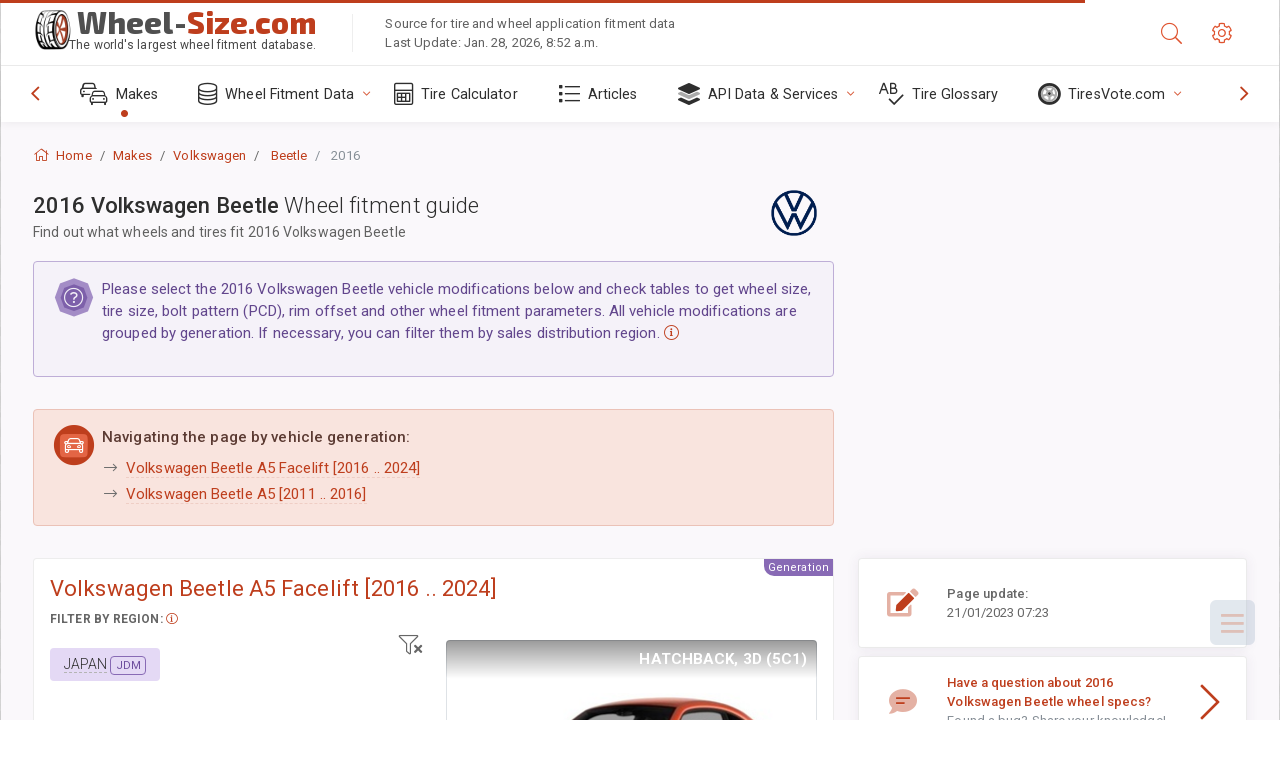

--- FILE ---
content_type: text/html; charset=utf-8
request_url: https://www.wheel-size.com/sublogin/
body_size: 100
content:



<script>window.st = 'pOu8aJlLZJ9gHf8UPyYhFZJlKK2vjvKJSZ2RdAhY80Re'</script>


--- FILE ---
content_type: text/html; charset=utf-8
request_url: https://www.google.com/recaptcha/api2/aframe
body_size: 265
content:
<!DOCTYPE HTML><html><head><meta http-equiv="content-type" content="text/html; charset=UTF-8"></head><body><script nonce="RtggL9f2d7tjVg93wApung">/** Anti-fraud and anti-abuse applications only. See google.com/recaptcha */ try{var clients={'sodar':'https://pagead2.googlesyndication.com/pagead/sodar?'};window.addEventListener("message",function(a){try{if(a.source===window.parent){var b=JSON.parse(a.data);var c=clients[b['id']];if(c){var d=document.createElement('img');d.src=c+b['params']+'&rc='+(localStorage.getItem("rc::a")?sessionStorage.getItem("rc::b"):"");window.document.body.appendChild(d);sessionStorage.setItem("rc::e",parseInt(sessionStorage.getItem("rc::e")||0)+1);localStorage.setItem("rc::h",'1769648278310');}}}catch(b){}});window.parent.postMessage("_grecaptcha_ready", "*");}catch(b){}</script></body></html>